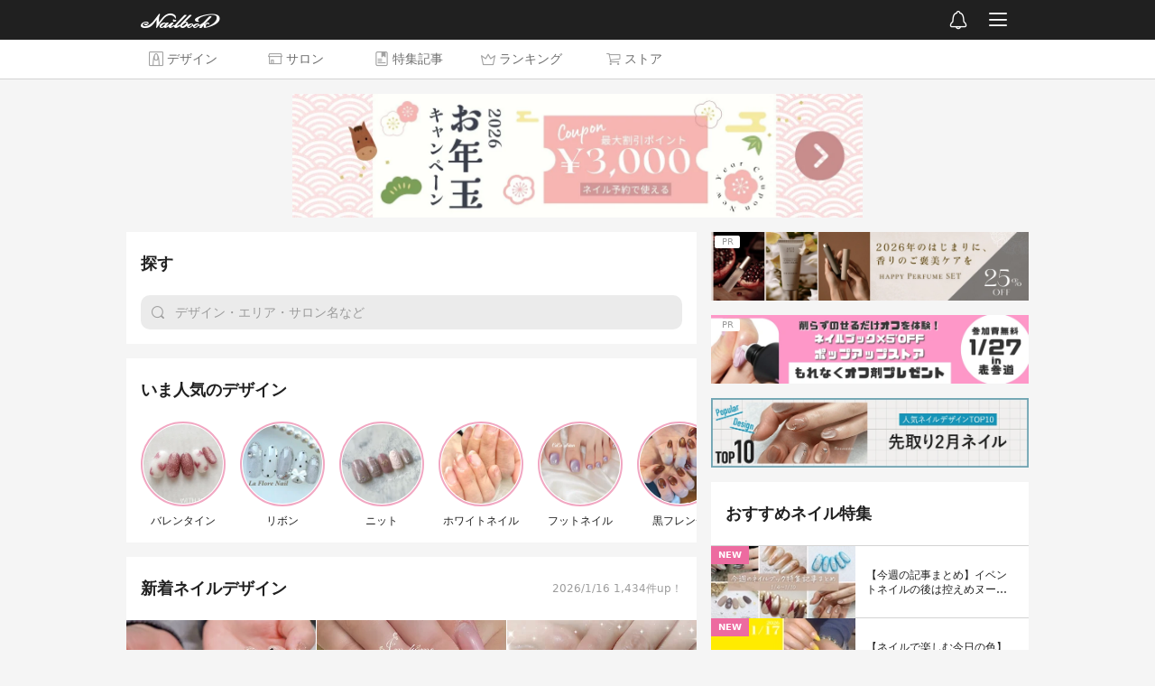

--- FILE ---
content_type: text/html; charset=utf-8
request_url: https://nailbook.jp/
body_size: 2192
content:

<!DOCTYPE html>
<html lang="ja" itemscope itemtype="http://schema.org/WebPage">
    <head>
        <!-- Google Tag Manager -->
        <script>(function(w,d,s,l,i){w[l]=w[l]||[];w[l].push({'gtm.start':
        new Date().getTime(),event:'gtm.js'});var f=d.getElementsByTagName(s)[0],
        j=d.createElement(s),dl=l!='dataLayer'?'&l='+l:'';j.async=true;j.src=
        '//www.googletagmanager.com/gtm.js?id='+i+dl;f.parentNode.insertBefore(j,f);
        })(window,document,'script','dataLayer','GTM-WNL96Q');</script>
        <!-- End Google Tag Manager -->

        <title>ネイルブック｜ネイルデザイン・ネイルサロン</title>

        <meta charset="UTF-8">
        <meta name="viewport" content="width=device-width,initial-scale=1,minimum-scale=1,maximum-scale=1,user-scalable=0,viewport-fit=cover">
        <meta http-equiv="X-UA-Compatible" content="IE=edge">
        <meta name="copyright" content="SPIKA">

        <meta http-equiv="x-dns-prefetch-control" content="on">
        <link rel="preconnect dns-prefetch" href="//cdn.nailbook.jp">
        <link rel="preconnect dns-prefetch" href="//cnv.nailbook.jp">

        <meta name="description" content="840万件以上のネイルデザインと14,000件以上のネイルサロンから理想のネイルを実現しよう！『ネイルブック』は国内最大級のネイルデザインとネイルサロンの検索サイト。ネイリストならネイル写真を投稿すると全国のネイルが好きな人に自分の作品をアピールできます。">

        <meta property="fb:app_id" content="310725538950826">

        <meta property="og:title" content="ネイルブック｜ネイルデザイン・ネイルサロン">
        <meta property="og:description" content="840万件以上のネイルデザインと14,000件以上のネイルサロンから理想のネイルを実現しよう！『ネイルブック』は国内最大級のネイルデザインとネイルサロンの検索サイト。ネイリストならネイル写真を投稿すると全国のネイルが好きな人に自分の作品をアピールできます。">
        <meta property="og:type" content="website">
        <meta property="og:image" content="https://cdn.nailbook.jp/p/og_image.1d1417cd57a3.png">

        
            <link rel="canonical" href="https://nailbook.jp/" />
            <meta property="og:url" content="https://nailbook.jp/" />
        

        
        <meta property="al:android:app_name" content="ネイルブック">
        <meta property="al:android:package" content="jp.nailbook">
        <meta property="al:android:url" content="nailbookapp://">
        

        <meta name="twitter:card" content="summary">
        <meta name="twitter:site" content="@nailbookjp">

        
        <meta name="apple-itunes-app" content="app-id=432831907">
        
        <link rel="manifest" href="/manifest.json">
        <script>
            window.addEventListener('load', function() {
                if ('serviceWorker' in navigator) {
                    navigator.serviceWorker.register("/serviceWorker.js")
                        .then(function(registration) {
                            console.log("serviceWorker registed.");
                        }).catch(function(error) {
                            console.log(error);
                        });
                }
            });
        </script>

        
        
        

        

        

<meta name="p:domain_verify" content="85465ec6a7b0509ce60ec9a169350a95"/>
<link rel="apple-touch-icon-precomposed" href="https://cdn.nailbook.jp/p/web/images/apple-touch-icon.163695993a7a.png">




        
        <link rel="shortcut icon" href="https://cdn.nailbook.jp/p/favicon.354b621958f3.ico">
        

        
    <script type="text/javascript" src="https://cdn.nailbook.jp/p/wp/vendor.dll.cd9f23196b41.js"></script>
    <script type="text/javascript" src="https://cdn.nailbook.jp/p/wp/shared.e7c9228ae0a1.js"></script>
    <script type="text/javascript" src="https://cdn.nailbook.jp/p/wp/web/index.891a6ec9f379.js"></script>
    
        <script>
        (function(w) {
            var sdt = '2026-01-17T20:19:03.901417';
            wp.entry.setup(false, sdt, 0.0, false, true, null);

            wp.entry.getUserInfo(function(info) {
                wp.entry.appendDataLayer({
                    'isLoggedIn': info.is_logged_in,
                    'userId': info.user && info.user.id,
                    'mailConfirmFlag': Boolean(info.personal_info && info.personal_info.mail_confirm_flag),
                });
            });

            
        })(window);
        </script>

        

        

        <!--[if lt IE 9]>
        <script src="https://cdn.nailbook.jp/p/alternative/js/common/html5shiv.62ac57218951.js"></script>
        <![endif]-->

        

        <!-- head-bottom -->
    </head>
    <body id="top">
        <!-- Google Tag Manager (noscript) -->
<noscript><iframe src="https://www.googletagmanager.com/ns.html?id=GTM-WNL96Q"
height="0" width="0" style="display:none;visibility:hidden"></iframe></noscript>
<!-- End Google Tag Manager (noscript) -->

        

        <div id="mainbody">
            
<div><script>(function() {var scripts = document.getElementsByTagName('script');var script = scripts[scripts.length - 1];var target = script.parentNode;wp.entry.modules.top().App.renderTo(target, {"keyword": "", "popular_words": [{"word": "\u30d0\u30ec\u30f3\u30bf\u30a4\u30f3", "count": 8834, "photo_id": 9779707}, {"word": "\u30ea\u30dc\u30f3", "count": 396, "photo_id": 9786044}, {"word": "\u30cb\u30c3\u30c8", "count": 318, "photo_id": 9773709}, {"word": "\u30db\u30ef\u30a4\u30c8\u30cd\u30a4\u30eb", "count": 141, "photo_id": 9782306}, {"word": "\u30d5\u30c3\u30c8\u30cd\u30a4\u30eb", "count": 244, "photo_id": 9769803}, {"word": "\u9ed2\u30d5\u30ec\u30f3\u30c1", "count": 198, "photo_id": 9731280}, {"word": "\u30d1\u30fc\u30d7\u30eb", "count": 220, "photo_id": 9732692}, {"word": "\u96ea\u306e\u7d50\u6676", "count": 142, "photo_id": 9700528}, {"word": "\u30df\u30e9\u30fc\u30cd\u30a4\u30eb", "count": 294, "photo_id": 9616830}, {"word": "\u82b1", "count": 268, "photo_id": 9769168}], "photo_ids": [9780808, 9784507, 9787507, 9777498, 9788367, 9790032], "photo_count": 1434, "salon_ids": [34002, 23191, 30408], "salon_count": 3545, "banners": [{"id": 382, "image": {"width": 788, "height": 170, "blurhash": null, "base_url": "https://cnv.nailbook.jp/ad_banner/33264279/"}, "linked_url": "https://nailbook.jp/article/6661?utm_source=nailbook\u0026utm_medium=topbanner\u0026utm_campaign=normal", "pr_flag": true, "title": ""}, {"id": 385, "image": {"width": 788, "height": 170, "blurhash": null, "base_url": "https://cnv.nailbook.jp/ad_banner/33270279/"}, "linked_url": "https://nailbook.jp/event/321/?utm_source=nailbook\u0026utm_medium=topbanner\u0026utm_campaign=normal", "pr_flag": true, "title": ""}, {"id": 391, "image": {"width": 788, "height": 171, "blurhash": null, "base_url": "https://cnv.nailbook.jp/ad_banner/33364155/"}, "linked_url": "https://nailbook.jp/article/6695", "pr_flag": false, "title": ""}], "yesterday": "2026-01-16", "h1_text": "", "is_pc": true, "page_url": "https://nailbook.jp/", "breadcrumbs": []});})();</script></div>



        </div>

        <!-- body-bottom -->
    </body>
</html>
